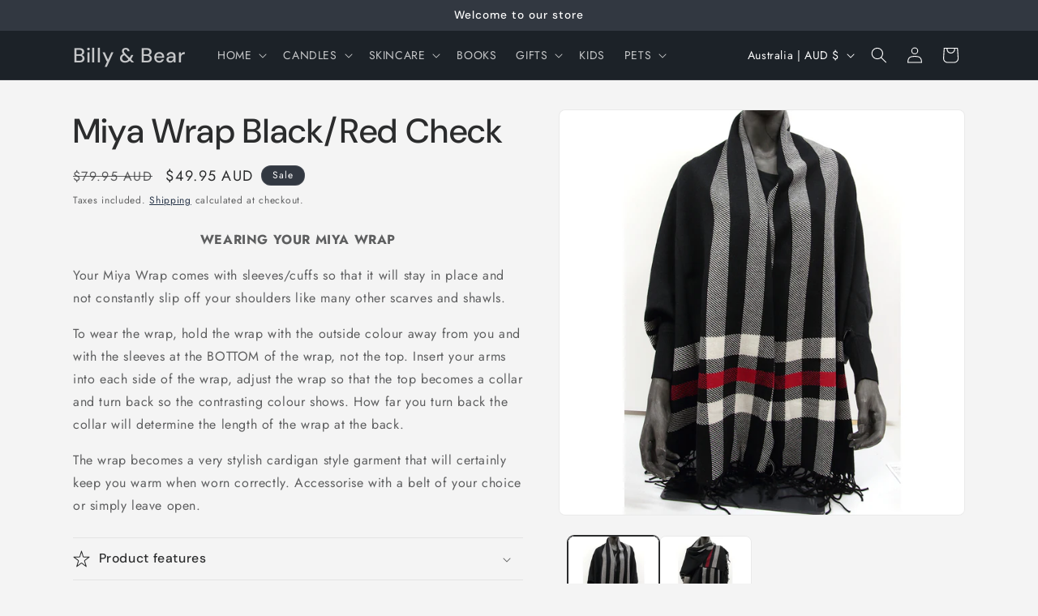

--- FILE ---
content_type: text/javascript
request_url: https://billyandbear.com/cdn/shop/t/5/assets/product-modal.js?v=116616134454508949461751753744
body_size: -303
content:
customElements.get("product-modal")||customElements.define("product-modal",class extends ModalDialog{constructor(){super()}hide(){super.hide()}show(opener){super.show(opener),this.showActiveMedia()}showActiveMedia(){this.querySelectorAll(`[data-media-id]:not([data-media-id="${this.openedBy.getAttribute("data-media-id")}"])`).forEach(element=>{element.classList.remove("active")});const activeMedia=this.querySelector(`[data-media-id="${this.openedBy.getAttribute("data-media-id")}"]`),activeMediaTemplate=activeMedia.querySelector("template"),activeMediaContent=activeMediaTemplate?activeMediaTemplate.content:null;activeMedia.classList.add("active"),activeMedia.scrollIntoView();const container=this.querySelector('[role="document"]');container.scrollLeft=(activeMedia.width-container.clientWidth)/2,activeMedia.nodeName=="DEFERRED-MEDIA"&&activeMediaContent&&activeMediaContent.querySelector(".js-youtube")&&activeMedia.loadContent()}});
//# sourceMappingURL=/cdn/shop/t/5/assets/product-modal.js.map?v=116616134454508949461751753744
